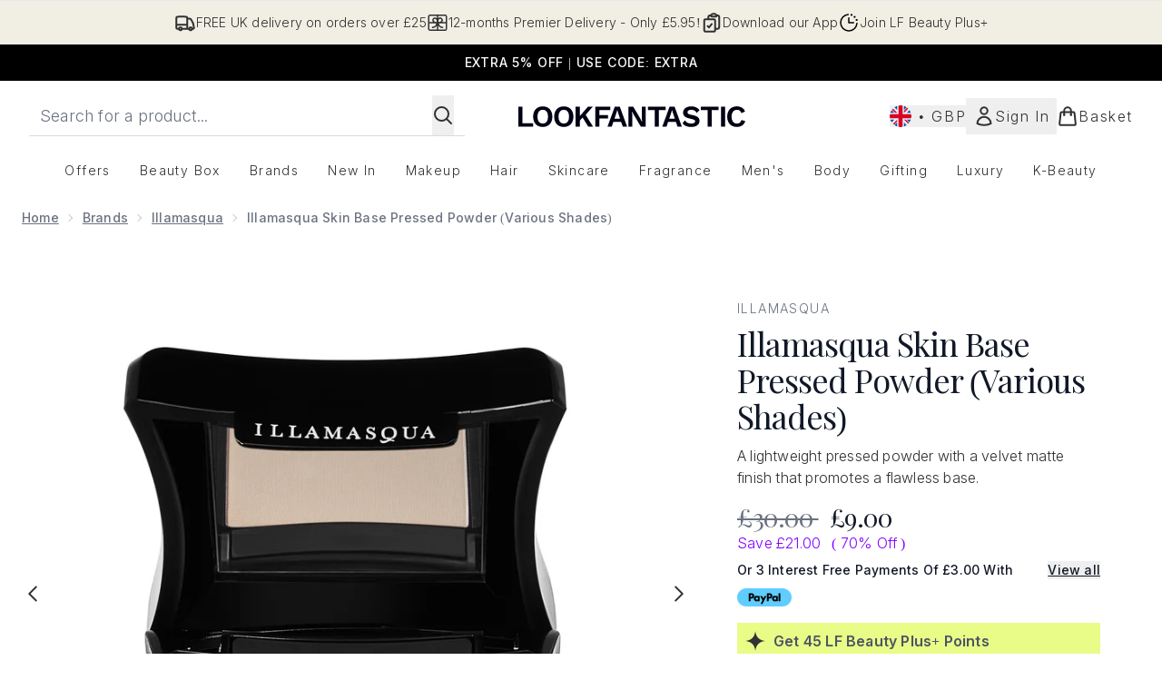

--- FILE ---
content_type: text/html
request_url: https://www.lookfantastic.com/fragments/productThumbnailFragment?masterSku=13187195
body_size: -2719
content:
<li class="mr-6"><button class="product-thumbnail" aria-label="Open image  2 (Illamasqua Skin Base Pressed Powder (Various Shades))"><figure class="pointer-events-none thumbnail-image aspect-square"> <picture>   <img src="https://www.lookfantastic.com/images?url=https://static.thcdn.com/productimg/original/12507951-2514882702203009.jpg&format=webp&auto=avif&width=100&height=100&fit=cover" alt="Illamasqua Skin Base Pressed Powder (Various Shades) Image 2" loading="lazy" width="100" height="100" class="max-w-none cursor-pointer  object-cover mx-auto" decoding="auto" fetchpriority="low">  </picture>    </figure></button></li><li class="mr-6"><button class="product-thumbnail" aria-label="Open image  3 (Illamasqua Skin Base Pressed Powder (Various Shades))"><figure class="pointer-events-none thumbnail-image aspect-square"> <picture>   <img src="https://www.lookfantastic.com/images?url=https://static.thcdn.com/productimg/original/12507951-1314882955072634.jpg&format=webp&auto=avif&width=100&height=100&fit=cover" alt="Illamasqua Skin Base Pressed Powder (Various Shades) Image 3" loading="lazy" width="100" height="100" class="max-w-none cursor-pointer  object-cover mx-auto" decoding="auto" fetchpriority="low">  </picture>    </figure></button></li>